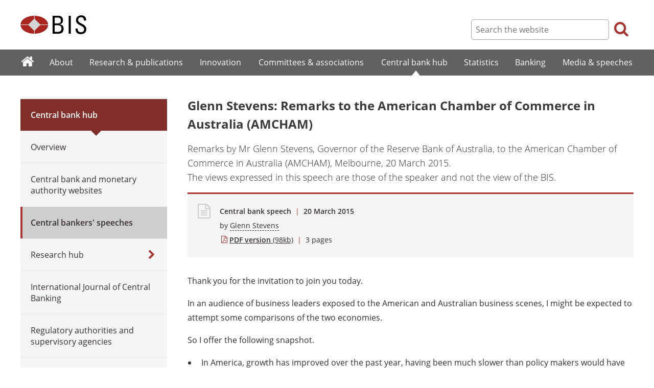

--- FILE ---
content_type: text/html; charset=UTF-8
request_url: https://www.bis.org/review/r150320a.htm
body_size: 7237
content:
<!DOCTYPE html>
<html class='no-js' lang='en' xml:lang='en' xmlns='http://www.w3.org/1999/xhtml'>
<head>
<meta content='IE=edge' http-equiv='X-UA-Compatible'>
<meta content='width=device-width, initial-scale=1.0' name='viewport'>
<meta content='text/html; charset=utf-8' http-equiv='Content-Type'>
<meta content='Glenn Stevens: Remarks to the American Chamber of Commerce in Australia (AMCHAM)' property='og:title'>
<meta content='Remarks by Mr Glenn Stevens, Governor of the Reserve Bank of Australia, to the American Chamber of Commerce in Australia (AMCHAM), Melbourne, 20 March 2015.' property='og:description'>
<meta content='https://www.bis.org/review/r150320a.htm' property='og:url'>
<link href='https://www.bis.org/review/r150320a.htm' rel='canonical'>
<meta content='https://www.bis.org/img/bislogo_og.jpg' property='og:image'>
<meta content='summary_large_image' name='twitter:card'>
<meta content='@bis_org' name='twitter:site'>
<meta content='' name='keywords'>
<meta content='Remarks by Mr Glenn Stevens, Governor of the Reserve Bank of Australia, to the American Chamber of Commerce in Australia (AMCHAM), Melbourne, 20 March 2015.' name='description'>
<meta content='Fri, 20 Mar 2015 10:27:00 +0000' http-equiv='Last-Modified'>
<title>Glenn Stevens: Remarks to the American Chamber of Commerce in Australia (AMCHAM)</title>
<link rel="icon" type="image/x-icon" href="/favicon-570124710617266452aaee59dc8fe89474345158607e5dd372d3f5389925fe99.ico" />
<link rel="shortcut icon" type="image/x-icon" href="/favicon-570124710617266452aaee59dc8fe89474345158607e5dd372d3f5389925fe99.ico" />
<link rel="stylesheet" href="/bis_original/bis/bis-262d81e317cbfa091209278241285c98d68fd0108063707e26ed5056b5a8a9c7.css" />
<link rel="stylesheet" href="/bis_original/shared/print-5dd6ea242dd39ae99601c816cf6ba8e800e519f71ffa3f5a06a8ef0ddf95f597.css" media="print" />
<link rel="stylesheet" href="/bis_original/datepicker-2b8b830d9c7f6d44e13429eb6f9765b328252be7861d72d47fff747eed394520.css" />
<link rel="stylesheet" href="/bis_original/select2-9f92f610bb1b5969b636a4d9c11476007c07643dfa60decc107ec99c81529f51.css" />
<link rel="stylesheet" href="/application-7aad27a6997b61c1490ab5b33b9a9a23d7ae915d79bd20c9b87fb5f87797e242.css" />
<script src="/js/jquery3.js"></script>
<script src="/application-f7b990a121f2fc4ca1a797046ff8f2c3b157eb2bde2fb4263fbf60fdbfde7647.js"></script>
<script src="/js/modernizr.custom.js"></script>
<script src="/bis_original/bis/standard-pretty-4cdc8e5d8567b62371db0d5853b6fd2d2363f1126e880919f0d2fa3ff8b0acdb.js"></script>

<meta content='Glenn Stevens: Remarks to the American Chamber of Commerce in Australia (AMCHAM)' name='citation_title'>
<meta content='Glenn Stevens' name='citation_author'>
<meta content='2015-03-20' name='citation_publication_date'>
<meta content='2015-03-20' name='DC.date'>
</head>
<body>
<div class='dt tagwidth' id='body'>
<div id='bispage'>
<noscript>
<div class='_pagemsgdiv display-nojs noprint'>
<div class='pagemsg'>
This website requires javascript for proper use
</div>
</div>
</noscript>
<div class='_pagemsgdiv noprint' id='codemsg'>
<div style='display: table;'>
<div class='pagemsg' id='pagemsg'></div>
<input alt='close' id='pagemsgx' src='/img/icons/closeX.png' type='image'>
</div>
</div>
<div id='pagecontent'>
<div id='_review_r150320a_pdf'>
<div id='page-header'>
<div class='fullwidth-outer' id='pagehdr1'>
<div class='fullwidth-inner'>
<div id='pagehdr1table'>
<div id='hdr_logo'>
<a href="/"><img alt="The Bank for International Settlements" src="/img/bis-logo-short.gif" />
</a></div>
<div style='display:table-cell; width:100%;'></div>
<div class='noprint' id='hdr_tools'>
<div class='hdrtools_class' id='hdr_tool_search'>
<div class='hdr_searchicon icon icon-search' id='hdr_tool_searchicon'></div>
<div id='hdr_tool_searchiconX'>
<div class='spinner2 diagonal part-1'></div>
<div class='spinner2 diagonal part-2'></div>
</div>
</div>
<div class='hdrtools_class' id='hdr_tool_hamburger'>
<div class='noprint' id='hdr_tool_hamburgericon'>
<div class='menuhamburger spinner-master2' id='mobilemenu_hamburger'>
<div id='spinner'>
<div class='spinner2 diagonal part-1'></div>
<div class='spinner2 horizontal'></div>
<div class='spinner2 diagonal part-2'></div>
</div>
</div>
</div>
</div>
</div>
<div class='noprint' id='hdr_search'>
<form accept-charset='UTF-8' action='/search/index.htm' class='hdr_searchform' method='get'>
<div class='hdr_searchboxdiv'>
<fieldset class='hdr_searchbox'>
<input class='hdr_searchfield' id='sp_q' maxlength='80' name='globalset_q' placeholder='Search the website' type='text'>
</fieldset>
</div>
<div class='hdr_searchbuttondiv'>
<button class='hdr_searchbutton' type='submit'>
<span class='hdr_searchicon icon icon-search'></span>
</button>
</div>
</form>
</div>
</div>

</div>
</div>
<div class='fullwidth-outer' id='pagehdr2'>
<div class='fullwidth-inner'>
<div class='noprint' id='hdr_mobilesearch'>
<form accept-charset='UTF-8' action='/search/index.htm' class='hdr_searchform' method='get'>
<div class='hdr_searchboxdiv'>
<fieldset class='hdr_searchbox'>
<input class='hdr_searchfield' maxlength='80' name='globalset_q' placeholder='Search the website' type='text'>
</fieldset>
</div>
<div class='hdr_searchbuttondiv'>
<button class='hdr_searchbutton' type='submit'>
<span class='hdr_searchicon icon icon-search'></span>
</button>
</div>
</form>
</div>

</div>
</div>
</div>

<div class='noprint' id='accessibilityLinks'>
<a accesskey='0' href='#accessibilityLinks' title='access keys list'></a>
<a accesskey='1' href='#center' title='skip navigation'></a>
<a accesskey='2' href='#sp_q' title='quick search'></a>
<a accesskey='3' href='#main_menu' title='main menu'></a>
<a accesskey='4' href='#local_menu' title='local menu'></a>
<a accesskey='5' href='/sitemap/' title='sitemap'></a>
</div>
<div data-react-class="MainMenu" data-react-props="{&quot;document&quot;:{&quot;id&quot;:17599,&quot;id_cms&quot;:76323,&quot;path&quot;:&quot;/review/r150320a.pdf&quot;,&quot;menu_id&quot;:60,&quot;parent_id&quot;:null,&quot;short_title&quot;:&quot;Glenn Stevens: Remarks to the American Chamber of Commerce in Australia (AMCHAM)&quot;,&quot;long_title&quot;:&quot;Remarks by Mr Glenn Stevens, Governor of the Reserve Bank of Australia, to the American Chamber of Commerce in Australia (AMCHAM), Melbourne, 20 March 2015.&quot;,&quot;chapter_title&quot;:null,&quot;extra_information&quot;:&quot;Remarks by Mr Glenn Stevens, Governor of the Reserve Bank of Australia, to the American Chamber of Commerce in Australia (AMCHAM), Melbourne, 20 March 2015.&quot;,&quot;description&quot;:&quot;Remarks by Mr Glenn Stevens, Governor of the Reserve Bank of Australia, to the American Chamber of Commerce in Australia (AMCHAM), Melbourne, 20 March 2015.&quot;,&quot;abstract&quot;:null,&quot;content&quot;:&quot;\u003cp\u003eThank you for the invitation to join you today.\u003c/p\u003e\r\n\u003cp\u003eIn an audience of business leaders exposed to the American and Australian business scenes, I might be expected to attempt some comparisons of the two economies.\u003c/p\u003e\r\n\u003cp\u003eSo I offer the following snapshot.\u003c/p\u003e\r\n\u003cul\u003e\r\n\u003cli\u003eIn America, growth has improved over the past year, having been much slower than policy makers would have liked for quite a few years, after a very deep recession in 2008-09. Real GDP per head is 2¾ per cent above its previous peak in December 2007.\u003c/li\u003e\r\n\u003cli\u003eIn Australia the economy is growing, but has been somewhat slower than we would have liked for a while. We haven&#39;t had a deep downturn for more than twenty years. Real GDP per head is about 5½ per cent higher than in December 2007.\u003c/li\u003e\r\n\u003cli\u003eIn America, the unemployment rate peaked at 10 per cent in October 2009 and is now at 5½ per cent. The average rate in the new century to date (ie since 2000) is 6½ per cent.\u003c/li\u003e\r\n\u003cli\u003eIn Australia the unemployment rate in October 2009 was about 5½ per cent. It fell, then gradually rose again to be 6¼ per cent now. The average in the new century to date is 5½ per cent.\u003c/li\u003e\r\n\u003cli\u003eIn America, inflation is low and asset values have been rising. Interest rates are extremely low, but the central bank is talking about raising them.\u003c/li\u003e\r\n\u003cli\u003eIn Australia, inflation is low and asset values have been rising. Interest rates are very low, and the central bank has talked about lowering them further.\u003c/li\u003e\r\n\u003cli\u003eIn America, international competitiveness is declining due to the rising US dollar.\u003c/li\u003e\r\n\u003cli\u003eIn Australia, international competitiveness is improving, due to the declining Australian dollar.\u003c/li\u003e\r\n\u003cli\u003eIn America, there is political partisanship across a range of issues, and budget stalemate.\u003c/li\u003e\r\n\u003cli\u003eIn Australia, there is political partisanship across a range of issues and, over the past year, budget stalemate.\u003c/li\u003e\r\n\u003c/ul\u003e\r\n\u003cp\u003eThe result?\u003c/p\u003e\r\n\u003cp\u003eAmerican businesses and households seem to be getting more optimistic about the future. But Australian businesses and households seem to be getting less optimistic about the future. It would be an interesting lunch conversation to talk about how all those facts lead to the two differing conclusions about the future.\u003c/p\u003e\r\n\u003cp\u003eAdmittedly, the global backdrop in some respects is less supportive to Australia than it had been some years ago. Our terms of trade are falling. They have been doing so for about 3½ years. It had always been understood that this would occur, even if we were not very accurate in predicting its timing (we predicted it way too early) or its extent: some key resource prices initially fell a little more slowly, but more recently a good deal more quickly, than either official or private consensus forecasts had assumed. Nonetheless, the actual event has been getting much attention. The various ramifications - declining mining investment, the effects on incomes and government revenues - are the subject of daily news.\u003c/p\u003e\r\n\u003cp\u003eIn some other respects, not a lot has changed lately. China continues to grow in size and importance and to open up. Much was made of China \&quot;missing\&quot; its 2014 growth target, by one tenth of a percentage point. (Let us in Australia hope our target misses are all only of that size.) Much was also made of the lower target set for 2015, but this was always going to occur, and successive growth objectives are likely to get progressively lower over the years ahead. An economy as large as China is unlikely to sustain the sorts of growth rates seen in earlier years. No one grows at 10 per cent forever. Even growth a bit below this year&#39;s objective would still be a considerable impetus to global demand and output. That said, the outworking of some of the excesses of the earlier period of rapid growth, especially the period just after the financial crisis of 2008, remains a work in progress and a source of risk.\u003c/p\u003e\r\n\u003cp\u003eBut in other ways, one could argue that the global backdrop has improved. As I have noted, the US economy - still the world&#39;s largest and most innovative - has gained momentum over the past year, looking through the temporary ups and downs of the data. For all China&#39;s great importance to Australia these days, a healthy US economy should not be underestimated as a driver of business thinking and as a trend-setter for financial markets. In addition, the fall in oil prices, which is mostly the result of more oil being available than used to be the case, is mainly a bullish development for the global economy in the short term, problems for producer states notwithstanding. It is a bonus for American consumers certainly.\u003c/p\u003e\r\n\u003cp\u003eIt is expected that the Federal Reserve will, some time this year, lift the federal funds rate accelerator off the floor. If that happens there will no doubt be some disruption, as always, and more so as it will be the first Fed tightening for nine years and the ECB will be easing policy at the same time. So there is likely to be some turbulence in asset and foreign exchange markets. On the whole, though, I think we should regard the Fed&#39;s likely actions as a positive development. Fed policy is still likely to be quite expansionary for some time. The punch bowl isn&#39;t being taken away, its contents are just being made a little less potent.\u003c/p\u003e\r\n\u003cp\u003eWhile that is going on our own economy continues its adjustment to the end of the investment phase of the \&quot;mining boom\&quot;. The massive run-up in resources sector capital spending that was a natural response to earlier very high prices is reversing, causing a drag on demand. So we hope for other sources of demand to speed up to help make up the difference. Some of them are, though not as seamlessly as any of us would like. I&#39;ve talked a lot about this before so I won&#39;t labour the point. It is a major transition. We can hope to assist it, and the Reserve Bank is doing that, and will continue to lend what support it can, within the limits of its powers and consistent with its mandate. The decline in the exchange rate is assisting the transition (as it assisted in absorbing the earlier phase of the mining boom). But we have always said we cannot hope to fine-tune this transition, however much we may wish otherwise.\u003c/p\u003e\r\n\u003cp\u003eLooking back at the history of such episodes, of which there have been a few over the past century or more, if we come through this terms of trade event with neither a major outbreak of inflation in the upswing nor a major crash in the downswing, even if we have a period of sub-average growth in the process, we will have done far, far better than in any previous event of this kind, let alone one of this magnitude. I still think that is the most likely outcome.\u003c/p\u003e\r\n\u003cp\u003eEven so, the lower terms of trade mean that, all other things equal, the path of future incomes is not as high as it might have looked a few years ago. Even allowing for the fact that we all knew, intellectually, that at least part of the boom was not permanent, there is a human tendency to project what we see now (good or bad) into the future. Eventually reality intrudes and we have to re-evaluate. That has happened countless times before and will again, no doubt.\u003c/p\u003e\r\n\u003cp\u003eIt means that attention needs to be given to the things that help our economy work to deliver what we need even with a lower terms of trade. These were the sorts of things that made a difference before the mining boom. They are not my field of expertise. I can simply observe that things such as:\u003c/p\u003e\r\n\u003cul\u003e\r\n\u003cli\u003eopen, competitive markets;\u003c/li\u003e\r\n\u003cli\u003eeducation and skill building;\u003c/li\u003e\r\n\u003cli\u003eflexibility and adaptability;\u003c/li\u003e\r\n\u003cli\u003equality public infrastructure;\u003c/li\u003e\r\n\u003cli\u003estrong public institutions, and pragmatic, balanced regulatory arrangements; and\u003c/li\u003e\r\n\u003cli\u003erewards for entrepreneurial risk-taking\u003c/li\u003e\r\n\u003c/ul\u003e\r\n\u003cp\u003eare likely to give us the best chance for the kind of prosperity we seek. Public policy will have its own contribution in fostering such an environment, but it is businesses (large and small) and individuals making their own choices that will ultimately deliver whatever success we are capable of.\u003c/p\u003e&quot;,&quot;display_position&quot;:null,&quot;layout&quot;:null,&quot;publication_start_date&quot;:&quot;2015-03-20T11:27:00.000+01:00&quot;,&quot;created_at&quot;:&quot;2015-03-20T11:27:00.000+01:00&quot;,&quot;updated_at&quot;:&quot;2015-03-20T11:31:16.000+01:00&quot;,&quot;pdf_pages&quot;:3,&quot;pdf_file_size&quot;:98,&quot;pdf_use_title&quot;:true,&quot;series_name&quot;:null,&quot;html_header&quot;:null,&quot;html_footer&quot;:null,&quot;has_content&quot;:true}}" data-react-cache-id="MainMenu-0"></div>
<div class='fullwidth-outer' id='page-breadcrumbs'>
<div class='fullwidth-inner'>
<div data-react-class="Breadcrumbs" data-react-props="{&quot;document&quot;:{&quot;id&quot;:17599,&quot;id_cms&quot;:76323,&quot;path&quot;:&quot;/review/r150320a.pdf&quot;,&quot;menu_id&quot;:60,&quot;parent_id&quot;:null,&quot;short_title&quot;:&quot;Glenn Stevens: Remarks to the American Chamber of Commerce in Australia (AMCHAM)&quot;,&quot;long_title&quot;:&quot;Remarks by Mr Glenn Stevens, Governor of the Reserve Bank of Australia, to the American Chamber of Commerce in Australia (AMCHAM), Melbourne, 20 March 2015.&quot;,&quot;chapter_title&quot;:null,&quot;extra_information&quot;:&quot;Remarks by Mr Glenn Stevens, Governor of the Reserve Bank of Australia, to the American Chamber of Commerce in Australia (AMCHAM), Melbourne, 20 March 2015.&quot;,&quot;description&quot;:&quot;Remarks by Mr Glenn Stevens, Governor of the Reserve Bank of Australia, to the American Chamber of Commerce in Australia (AMCHAM), Melbourne, 20 March 2015.&quot;,&quot;abstract&quot;:null,&quot;content&quot;:&quot;\u003cp\u003eThank you for the invitation to join you today.\u003c/p\u003e\r\n\u003cp\u003eIn an audience of business leaders exposed to the American and Australian business scenes, I might be expected to attempt some comparisons of the two economies.\u003c/p\u003e\r\n\u003cp\u003eSo I offer the following snapshot.\u003c/p\u003e\r\n\u003cul\u003e\r\n\u003cli\u003eIn America, growth has improved over the past year, having been much slower than policy makers would have liked for quite a few years, after a very deep recession in 2008-09. Real GDP per head is 2¾ per cent above its previous peak in December 2007.\u003c/li\u003e\r\n\u003cli\u003eIn Australia the economy is growing, but has been somewhat slower than we would have liked for a while. We haven&#39;t had a deep downturn for more than twenty years. Real GDP per head is about 5½ per cent higher than in December 2007.\u003c/li\u003e\r\n\u003cli\u003eIn America, the unemployment rate peaked at 10 per cent in October 2009 and is now at 5½ per cent. The average rate in the new century to date (ie since 2000) is 6½ per cent.\u003c/li\u003e\r\n\u003cli\u003eIn Australia the unemployment rate in October 2009 was about 5½ per cent. It fell, then gradually rose again to be 6¼ per cent now. The average in the new century to date is 5½ per cent.\u003c/li\u003e\r\n\u003cli\u003eIn America, inflation is low and asset values have been rising. Interest rates are extremely low, but the central bank is talking about raising them.\u003c/li\u003e\r\n\u003cli\u003eIn Australia, inflation is low and asset values have been rising. Interest rates are very low, and the central bank has talked about lowering them further.\u003c/li\u003e\r\n\u003cli\u003eIn America, international competitiveness is declining due to the rising US dollar.\u003c/li\u003e\r\n\u003cli\u003eIn Australia, international competitiveness is improving, due to the declining Australian dollar.\u003c/li\u003e\r\n\u003cli\u003eIn America, there is political partisanship across a range of issues, and budget stalemate.\u003c/li\u003e\r\n\u003cli\u003eIn Australia, there is political partisanship across a range of issues and, over the past year, budget stalemate.\u003c/li\u003e\r\n\u003c/ul\u003e\r\n\u003cp\u003eThe result?\u003c/p\u003e\r\n\u003cp\u003eAmerican businesses and households seem to be getting more optimistic about the future. But Australian businesses and households seem to be getting less optimistic about the future. It would be an interesting lunch conversation to talk about how all those facts lead to the two differing conclusions about the future.\u003c/p\u003e\r\n\u003cp\u003eAdmittedly, the global backdrop in some respects is less supportive to Australia than it had been some years ago. Our terms of trade are falling. They have been doing so for about 3½ years. It had always been understood that this would occur, even if we were not very accurate in predicting its timing (we predicted it way too early) or its extent: some key resource prices initially fell a little more slowly, but more recently a good deal more quickly, than either official or private consensus forecasts had assumed. Nonetheless, the actual event has been getting much attention. The various ramifications - declining mining investment, the effects on incomes and government revenues - are the subject of daily news.\u003c/p\u003e\r\n\u003cp\u003eIn some other respects, not a lot has changed lately. China continues to grow in size and importance and to open up. Much was made of China \&quot;missing\&quot; its 2014 growth target, by one tenth of a percentage point. (Let us in Australia hope our target misses are all only of that size.) Much was also made of the lower target set for 2015, but this was always going to occur, and successive growth objectives are likely to get progressively lower over the years ahead. An economy as large as China is unlikely to sustain the sorts of growth rates seen in earlier years. No one grows at 10 per cent forever. Even growth a bit below this year&#39;s objective would still be a considerable impetus to global demand and output. That said, the outworking of some of the excesses of the earlier period of rapid growth, especially the period just after the financial crisis of 2008, remains a work in progress and a source of risk.\u003c/p\u003e\r\n\u003cp\u003eBut in other ways, one could argue that the global backdrop has improved. As I have noted, the US economy - still the world&#39;s largest and most innovative - has gained momentum over the past year, looking through the temporary ups and downs of the data. For all China&#39;s great importance to Australia these days, a healthy US economy should not be underestimated as a driver of business thinking and as a trend-setter for financial markets. In addition, the fall in oil prices, which is mostly the result of more oil being available than used to be the case, is mainly a bullish development for the global economy in the short term, problems for producer states notwithstanding. It is a bonus for American consumers certainly.\u003c/p\u003e\r\n\u003cp\u003eIt is expected that the Federal Reserve will, some time this year, lift the federal funds rate accelerator off the floor. If that happens there will no doubt be some disruption, as always, and more so as it will be the first Fed tightening for nine years and the ECB will be easing policy at the same time. So there is likely to be some turbulence in asset and foreign exchange markets. On the whole, though, I think we should regard the Fed&#39;s likely actions as a positive development. Fed policy is still likely to be quite expansionary for some time. The punch bowl isn&#39;t being taken away, its contents are just being made a little less potent.\u003c/p\u003e\r\n\u003cp\u003eWhile that is going on our own economy continues its adjustment to the end of the investment phase of the \&quot;mining boom\&quot;. The massive run-up in resources sector capital spending that was a natural response to earlier very high prices is reversing, causing a drag on demand. So we hope for other sources of demand to speed up to help make up the difference. Some of them are, though not as seamlessly as any of us would like. I&#39;ve talked a lot about this before so I won&#39;t labour the point. It is a major transition. We can hope to assist it, and the Reserve Bank is doing that, and will continue to lend what support it can, within the limits of its powers and consistent with its mandate. The decline in the exchange rate is assisting the transition (as it assisted in absorbing the earlier phase of the mining boom). But we have always said we cannot hope to fine-tune this transition, however much we may wish otherwise.\u003c/p\u003e\r\n\u003cp\u003eLooking back at the history of such episodes, of which there have been a few over the past century or more, if we come through this terms of trade event with neither a major outbreak of inflation in the upswing nor a major crash in the downswing, even if we have a period of sub-average growth in the process, we will have done far, far better than in any previous event of this kind, let alone one of this magnitude. I still think that is the most likely outcome.\u003c/p\u003e\r\n\u003cp\u003eEven so, the lower terms of trade mean that, all other things equal, the path of future incomes is not as high as it might have looked a few years ago. Even allowing for the fact that we all knew, intellectually, that at least part of the boom was not permanent, there is a human tendency to project what we see now (good or bad) into the future. Eventually reality intrudes and we have to re-evaluate. That has happened countless times before and will again, no doubt.\u003c/p\u003e\r\n\u003cp\u003eIt means that attention needs to be given to the things that help our economy work to deliver what we need even with a lower terms of trade. These were the sorts of things that made a difference before the mining boom. They are not my field of expertise. I can simply observe that things such as:\u003c/p\u003e\r\n\u003cul\u003e\r\n\u003cli\u003eopen, competitive markets;\u003c/li\u003e\r\n\u003cli\u003eeducation and skill building;\u003c/li\u003e\r\n\u003cli\u003eflexibility and adaptability;\u003c/li\u003e\r\n\u003cli\u003equality public infrastructure;\u003c/li\u003e\r\n\u003cli\u003estrong public institutions, and pragmatic, balanced regulatory arrangements; and\u003c/li\u003e\r\n\u003cli\u003erewards for entrepreneurial risk-taking\u003c/li\u003e\r\n\u003c/ul\u003e\r\n\u003cp\u003eare likely to give us the best chance for the kind of prosperity we seek. Public policy will have its own contribution in fostering such an environment, but it is businesses (large and small) and individuals making their own choices that will ultimately deliver whatever success we are capable of.\u003c/p\u003e&quot;,&quot;display_position&quot;:null,&quot;layout&quot;:null,&quot;publication_start_date&quot;:&quot;2015-03-20T11:27:00.000+01:00&quot;,&quot;created_at&quot;:&quot;2015-03-20T11:27:00.000+01:00&quot;,&quot;updated_at&quot;:&quot;2015-03-20T11:31:16.000+01:00&quot;,&quot;pdf_pages&quot;:3,&quot;pdf_file_size&quot;:98,&quot;pdf_use_title&quot;:true,&quot;series_name&quot;:null,&quot;html_header&quot;:null,&quot;html_footer&quot;:null,&quot;has_content&quot;:true},&quot;document_links&quot;:[],&quot;document_parent_path&quot;:null}" data-react-cache-id="Breadcrumbs-0"></div>

</div>
</div>
<div class='fullwidth-outer'>
<div class='fullwidth-inner'>
<div class='document_container' id='container'>
<div class='column noprint' id='left'>
<div data-react-class="LocalMenu" data-react-props="{&quot;document&quot;:{&quot;id&quot;:17599,&quot;id_cms&quot;:76323,&quot;path&quot;:&quot;/review/r150320a.pdf&quot;,&quot;menu_id&quot;:60,&quot;parent_id&quot;:null,&quot;short_title&quot;:&quot;Glenn Stevens: Remarks to the American Chamber of Commerce in Australia (AMCHAM)&quot;,&quot;long_title&quot;:&quot;Remarks by Mr Glenn Stevens, Governor of the Reserve Bank of Australia, to the American Chamber of Commerce in Australia (AMCHAM), Melbourne, 20 March 2015.&quot;,&quot;chapter_title&quot;:null,&quot;extra_information&quot;:&quot;Remarks by Mr Glenn Stevens, Governor of the Reserve Bank of Australia, to the American Chamber of Commerce in Australia (AMCHAM), Melbourne, 20 March 2015.&quot;,&quot;description&quot;:&quot;Remarks by Mr Glenn Stevens, Governor of the Reserve Bank of Australia, to the American Chamber of Commerce in Australia (AMCHAM), Melbourne, 20 March 2015.&quot;,&quot;abstract&quot;:null,&quot;content&quot;:&quot;\u003cp\u003eThank you for the invitation to join you today.\u003c/p\u003e\r\n\u003cp\u003eIn an audience of business leaders exposed to the American and Australian business scenes, I might be expected to attempt some comparisons of the two economies.\u003c/p\u003e\r\n\u003cp\u003eSo I offer the following snapshot.\u003c/p\u003e\r\n\u003cul\u003e\r\n\u003cli\u003eIn America, growth has improved over the past year, having been much slower than policy makers would have liked for quite a few years, after a very deep recession in 2008-09. Real GDP per head is 2¾ per cent above its previous peak in December 2007.\u003c/li\u003e\r\n\u003cli\u003eIn Australia the economy is growing, but has been somewhat slower than we would have liked for a while. We haven&#39;t had a deep downturn for more than twenty years. Real GDP per head is about 5½ per cent higher than in December 2007.\u003c/li\u003e\r\n\u003cli\u003eIn America, the unemployment rate peaked at 10 per cent in October 2009 and is now at 5½ per cent. The average rate in the new century to date (ie since 2000) is 6½ per cent.\u003c/li\u003e\r\n\u003cli\u003eIn Australia the unemployment rate in October 2009 was about 5½ per cent. It fell, then gradually rose again to be 6¼ per cent now. The average in the new century to date is 5½ per cent.\u003c/li\u003e\r\n\u003cli\u003eIn America, inflation is low and asset values have been rising. Interest rates are extremely low, but the central bank is talking about raising them.\u003c/li\u003e\r\n\u003cli\u003eIn Australia, inflation is low and asset values have been rising. Interest rates are very low, and the central bank has talked about lowering them further.\u003c/li\u003e\r\n\u003cli\u003eIn America, international competitiveness is declining due to the rising US dollar.\u003c/li\u003e\r\n\u003cli\u003eIn Australia, international competitiveness is improving, due to the declining Australian dollar.\u003c/li\u003e\r\n\u003cli\u003eIn America, there is political partisanship across a range of issues, and budget stalemate.\u003c/li\u003e\r\n\u003cli\u003eIn Australia, there is political partisanship across a range of issues and, over the past year, budget stalemate.\u003c/li\u003e\r\n\u003c/ul\u003e\r\n\u003cp\u003eThe result?\u003c/p\u003e\r\n\u003cp\u003eAmerican businesses and households seem to be getting more optimistic about the future. But Australian businesses and households seem to be getting less optimistic about the future. It would be an interesting lunch conversation to talk about how all those facts lead to the two differing conclusions about the future.\u003c/p\u003e\r\n\u003cp\u003eAdmittedly, the global backdrop in some respects is less supportive to Australia than it had been some years ago. Our terms of trade are falling. They have been doing so for about 3½ years. It had always been understood that this would occur, even if we were not very accurate in predicting its timing (we predicted it way too early) or its extent: some key resource prices initially fell a little more slowly, but more recently a good deal more quickly, than either official or private consensus forecasts had assumed. Nonetheless, the actual event has been getting much attention. The various ramifications - declining mining investment, the effects on incomes and government revenues - are the subject of daily news.\u003c/p\u003e\r\n\u003cp\u003eIn some other respects, not a lot has changed lately. China continues to grow in size and importance and to open up. Much was made of China \&quot;missing\&quot; its 2014 growth target, by one tenth of a percentage point. (Let us in Australia hope our target misses are all only of that size.) Much was also made of the lower target set for 2015, but this was always going to occur, and successive growth objectives are likely to get progressively lower over the years ahead. An economy as large as China is unlikely to sustain the sorts of growth rates seen in earlier years. No one grows at 10 per cent forever. Even growth a bit below this year&#39;s objective would still be a considerable impetus to global demand and output. That said, the outworking of some of the excesses of the earlier period of rapid growth, especially the period just after the financial crisis of 2008, remains a work in progress and a source of risk.\u003c/p\u003e\r\n\u003cp\u003eBut in other ways, one could argue that the global backdrop has improved. As I have noted, the US economy - still the world&#39;s largest and most innovative - has gained momentum over the past year, looking through the temporary ups and downs of the data. For all China&#39;s great importance to Australia these days, a healthy US economy should not be underestimated as a driver of business thinking and as a trend-setter for financial markets. In addition, the fall in oil prices, which is mostly the result of more oil being available than used to be the case, is mainly a bullish development for the global economy in the short term, problems for producer states notwithstanding. It is a bonus for American consumers certainly.\u003c/p\u003e\r\n\u003cp\u003eIt is expected that the Federal Reserve will, some time this year, lift the federal funds rate accelerator off the floor. If that happens there will no doubt be some disruption, as always, and more so as it will be the first Fed tightening for nine years and the ECB will be easing policy at the same time. So there is likely to be some turbulence in asset and foreign exchange markets. On the whole, though, I think we should regard the Fed&#39;s likely actions as a positive development. Fed policy is still likely to be quite expansionary for some time. The punch bowl isn&#39;t being taken away, its contents are just being made a little less potent.\u003c/p\u003e\r\n\u003cp\u003eWhile that is going on our own economy continues its adjustment to the end of the investment phase of the \&quot;mining boom\&quot;. The massive run-up in resources sector capital spending that was a natural response to earlier very high prices is reversing, causing a drag on demand. So we hope for other sources of demand to speed up to help make up the difference. Some of them are, though not as seamlessly as any of us would like. I&#39;ve talked a lot about this before so I won&#39;t labour the point. It is a major transition. We can hope to assist it, and the Reserve Bank is doing that, and will continue to lend what support it can, within the limits of its powers and consistent with its mandate. The decline in the exchange rate is assisting the transition (as it assisted in absorbing the earlier phase of the mining boom). But we have always said we cannot hope to fine-tune this transition, however much we may wish otherwise.\u003c/p\u003e\r\n\u003cp\u003eLooking back at the history of such episodes, of which there have been a few over the past century or more, if we come through this terms of trade event with neither a major outbreak of inflation in the upswing nor a major crash in the downswing, even if we have a period of sub-average growth in the process, we will have done far, far better than in any previous event of this kind, let alone one of this magnitude. I still think that is the most likely outcome.\u003c/p\u003e\r\n\u003cp\u003eEven so, the lower terms of trade mean that, all other things equal, the path of future incomes is not as high as it might have looked a few years ago. Even allowing for the fact that we all knew, intellectually, that at least part of the boom was not permanent, there is a human tendency to project what we see now (good or bad) into the future. Eventually reality intrudes and we have to re-evaluate. That has happened countless times before and will again, no doubt.\u003c/p\u003e\r\n\u003cp\u003eIt means that attention needs to be given to the things that help our economy work to deliver what we need even with a lower terms of trade. These were the sorts of things that made a difference before the mining boom. They are not my field of expertise. I can simply observe that things such as:\u003c/p\u003e\r\n\u003cul\u003e\r\n\u003cli\u003eopen, competitive markets;\u003c/li\u003e\r\n\u003cli\u003eeducation and skill building;\u003c/li\u003e\r\n\u003cli\u003eflexibility and adaptability;\u003c/li\u003e\r\n\u003cli\u003equality public infrastructure;\u003c/li\u003e\r\n\u003cli\u003estrong public institutions, and pragmatic, balanced regulatory arrangements; and\u003c/li\u003e\r\n\u003cli\u003erewards for entrepreneurial risk-taking\u003c/li\u003e\r\n\u003c/ul\u003e\r\n\u003cp\u003eare likely to give us the best chance for the kind of prosperity we seek. Public policy will have its own contribution in fostering such an environment, but it is businesses (large and small) and individuals making their own choices that will ultimately deliver whatever success we are capable of.\u003c/p\u003e&quot;,&quot;display_position&quot;:null,&quot;layout&quot;:null,&quot;publication_start_date&quot;:&quot;2015-03-20T11:27:00.000+01:00&quot;,&quot;created_at&quot;:&quot;2015-03-20T11:27:00.000+01:00&quot;,&quot;updated_at&quot;:&quot;2015-03-20T11:31:16.000+01:00&quot;,&quot;pdf_pages&quot;:3,&quot;pdf_file_size&quot;:98,&quot;pdf_use_title&quot;:true,&quot;series_name&quot;:null,&quot;html_header&quot;:null,&quot;html_footer&quot;:null,&quot;has_content&quot;:true}}" data-react-cache-id="LocalMenu-0" id="navigation_local"></div>
</div>
<div class='defaultstyles overridedefault' id='center' role='main'>
<h1>Glenn Stevens: Remarks to the American Chamber of Commerce in Australia (AMCHAM)</h1>
<div id='extratitle-div'>
Remarks by Mr Glenn Stevens, Governor of the Reserve Bank of Australia, to the American Chamber of Commerce in Australia (AMCHAM), Melbourne, 20 March 2015.
<p>The views expressed in this speech are those of the speaker and not the view of the BIS.</p>
</div>
<div class='pageinfoblk override'>
<div class='icoblk icon-file-generic icon'></div>
<div class='pdftxt'>
<div class='pdfdocinfo'>
<span style='font-weight:600;'>
Central bank speech
</span>
<span class='red'> | </span>
<div class='date'>
20 March 2015
</div>
</div>
<div class='pdfauthors'>
<div class='authorline'>by <a class='authorlnk dashed' href='/author/glenn_stevens.htm'>Glenn Stevens</a></div>

</div>
<div class='pdftitle'>
<a class='pdftitle_link' href='/review/r150320a.pdf'>
<span class='firstword'>PDF version</span>
<div class='pdfinfo'> (98kb)</div>
</a>
<span class='red'> | </span>
<span class='pdftitle_pages'>
3
 pages
</span>
</div>
</div>
</div>

<div id='cmsContent'>
<p>Thank you for the invitation to join you today.</p>
<p>In an audience of business leaders exposed to the American and Australian business scenes, I might be expected to attempt some comparisons of the two economies.</p>
<p>So I offer the following snapshot.</p>
<ul>
<li>In America, growth has improved over the past year, having been much slower than policy makers would have liked for quite a few years, after a very deep recession in 2008-09. Real GDP per head is 2¾ per cent above its previous peak in December 2007.</li>
<li>In Australia the economy is growing, but has been somewhat slower than we would have liked for a while. We haven't had a deep downturn for more than twenty years. Real GDP per head is about 5½ per cent higher than in December 2007.</li>
<li>In America, the unemployment rate peaked at 10 per cent in October 2009 and is now at 5½ per cent. The average rate in the new century to date (ie since 2000) is 6½ per cent.</li>
<li>In Australia the unemployment rate in October 2009 was about 5½ per cent. It fell, then gradually rose again to be 6¼ per cent now. The average in the new century to date is 5½ per cent.</li>
<li>In America, inflation is low and asset values have been rising. Interest rates are extremely low, but the central bank is talking about raising them.</li>
<li>In Australia, inflation is low and asset values have been rising. Interest rates are very low, and the central bank has talked about lowering them further.</li>
<li>In America, international competitiveness is declining due to the rising US dollar.</li>
<li>In Australia, international competitiveness is improving, due to the declining Australian dollar.</li>
<li>In America, there is political partisanship across a range of issues, and budget stalemate.</li>
<li>In Australia, there is political partisanship across a range of issues and, over the past year, budget stalemate.</li>
</ul>
<p>The result?</p>
<p>American businesses and households seem to be getting more optimistic about the future. But Australian businesses and households seem to be getting less optimistic about the future. It would be an interesting lunch conversation to talk about how all those facts lead to the two differing conclusions about the future.</p>
<p>Admittedly, the global backdrop in some respects is less supportive to Australia than it had been some years ago. Our terms of trade are falling. They have been doing so for about 3½ years. It had always been understood that this would occur, even if we were not very accurate in predicting its timing (we predicted it way too early) or its extent: some key resource prices initially fell a little more slowly, but more recently a good deal more quickly, than either official or private consensus forecasts had assumed. Nonetheless, the actual event has been getting much attention. The various ramifications - declining mining investment, the effects on incomes and government revenues - are the subject of daily news.</p>
<p>In some other respects, not a lot has changed lately. China continues to grow in size and importance and to open up. Much was made of China "missing" its 2014 growth target, by one tenth of a percentage point. (Let us in Australia hope our target misses are all only of that size.) Much was also made of the lower target set for 2015, but this was always going to occur, and successive growth objectives are likely to get progressively lower over the years ahead. An economy as large as China is unlikely to sustain the sorts of growth rates seen in earlier years. No one grows at 10 per cent forever. Even growth a bit below this year's objective would still be a considerable impetus to global demand and output. That said, the outworking of some of the excesses of the earlier period of rapid growth, especially the period just after the financial crisis of 2008, remains a work in progress and a source of risk.</p>
<p>But in other ways, one could argue that the global backdrop has improved. As I have noted, the US economy - still the world's largest and most innovative - has gained momentum over the past year, looking through the temporary ups and downs of the data. For all China's great importance to Australia these days, a healthy US economy should not be underestimated as a driver of business thinking and as a trend-setter for financial markets. In addition, the fall in oil prices, which is mostly the result of more oil being available than used to be the case, is mainly a bullish development for the global economy in the short term, problems for producer states notwithstanding. It is a bonus for American consumers certainly.</p>
<p>It is expected that the Federal Reserve will, some time this year, lift the federal funds rate accelerator off the floor. If that happens there will no doubt be some disruption, as always, and more so as it will be the first Fed tightening for nine years and the ECB will be easing policy at the same time. So there is likely to be some turbulence in asset and foreign exchange markets. On the whole, though, I think we should regard the Fed's likely actions as a positive development. Fed policy is still likely to be quite expansionary for some time. The punch bowl isn't being taken away, its contents are just being made a little less potent.</p>
<p>While that is going on our own economy continues its adjustment to the end of the investment phase of the "mining boom". The massive run-up in resources sector capital spending that was a natural response to earlier very high prices is reversing, causing a drag on demand. So we hope for other sources of demand to speed up to help make up the difference. Some of them are, though not as seamlessly as any of us would like. I've talked a lot about this before so I won't labour the point. It is a major transition. We can hope to assist it, and the Reserve Bank is doing that, and will continue to lend what support it can, within the limits of its powers and consistent with its mandate. The decline in the exchange rate is assisting the transition (as it assisted in absorbing the earlier phase of the mining boom). But we have always said we cannot hope to fine-tune this transition, however much we may wish otherwise.</p>
<p>Looking back at the history of such episodes, of which there have been a few over the past century or more, if we come through this terms of trade event with neither a major outbreak of inflation in the upswing nor a major crash in the downswing, even if we have a period of sub-average growth in the process, we will have done far, far better than in any previous event of this kind, let alone one of this magnitude. I still think that is the most likely outcome.</p>
<p>Even so, the lower terms of trade mean that, all other things equal, the path of future incomes is not as high as it might have looked a few years ago. Even allowing for the fact that we all knew, intellectually, that at least part of the boom was not permanent, there is a human tendency to project what we see now (good or bad) into the future. Eventually reality intrudes and we have to re-evaluate. That has happened countless times before and will again, no doubt.</p>
<p>It means that attention needs to be given to the things that help our economy work to deliver what we need even with a lower terms of trade. These were the sorts of things that made a difference before the mining boom. They are not my field of expertise. I can simply observe that things such as:</p>
<ul>
<li>open, competitive markets;</li>
<li>education and skill building;</li>
<li>flexibility and adaptability;</li>
<li>quality public infrastructure;</li>
<li>strong public institutions, and pragmatic, balanced regulatory arrangements; and</li>
<li>rewards for entrepreneurial risk-taking</li>
</ul>
<p>are likely to give us the best chance for the kind of prosperity we seek. Public policy will have its own contribution in fostering such an environment, but it is businesses (large and small) and individuals making their own choices that will ultimately deliver whatever success we are capable of.</p>
</div>
<div id='disclaimer'>The views expressed in this speech are those of the speaker and do not necessarily reflect those of the BIS.</div>

<div id='authoraboutblk'>
<div class='title'>About the author</div>
<div id='authorboxgrp'>
<div class='columndivide cd-2equal cd-spacing30 authorboxrow'>
<a class='cd-cell boxlink' href='/author/glenn_stevens.htm'>
<div class='authorbox'>
<div class='authortxtbox'>
<div class='authorname'>Glenn Stevens</div>
<div class='authormore'>More from this author</div>
</div>
</div>
</a>
<div class='authorbox author_right'></div>
</div>
</div>
</div>
<div id='relatedinfo-div'>
<div style='display:inline-block; width:auto;'>
<h2>Related information</h2>
<div>
<ul>
<li>
<a href='/cbspeeches/index.htm?cbspeeches_institutions=21'>
<span class='firstword'>More</span>
speeches from &quot;Reserve Bank of Australia&quot;
</a>
</li>
</ul>
</div>
<div>
<ul>
<li>
<a href='/country/AU.htm'>
<span class='firstword'>Country</span>
page: Australia
</a>
</li>
</ul>
</div>
</div>
</div>

</div>
</div>

</div>
</div>
<div class='fullwidth-outer' id='page-maybeinterestedin'>
<div class='fullwidth-inner'>
<div class='noprint' id='maybeinterestedin-div'>
</div>

</div>
</div>

</div>
</div>
</div>
<div class='noprint' role='contentinfo'>
<div class='fullwidth-outer' id='page-footer'>
<div class='fullwidth-inner'>
<a href='#0' id='totop'>Top</a>
<div id='sharethispage'>
<ul class='sociallist'>
<li>Share this page</li>
<li>
<a href='https://twitter.com/share' id='footershare_twitter' onclick='window.open(&#39;//twitter.com/share?url=&#39; + encodeURIComponent(window.location.href) + &#39;&amp;text=&#39; + encodeURI(document.title) + &#39;&amp;via=bis_org&#39;,&#39;_blank&#39;, &#39;height=450,width=600,menubar=no&#39;); return false;'>
<span class='icon shareicons icon-twitter-square'></span>
</a>
</li>
<li>
<a href='https://www.linkedin.com/shareArticle' id='footershare_linkedin' onclick='window.open(&#39;https://www.linkedin.com/shareArticle?url=&#39; + encodeURIComponent(window.location.href) + &#39;&amp;mini=true&#39; + &#39;&amp;title=&#39; + encodeURI(document.title),&#39;_blank&#39;, &#39;height=450,width=600,menubar=no&#39;); return false;'>
<span class='icon shareicons icon-linkedin-square'></span>
</a>
</li>
<li>
<a href='#' id='footershare_email' onclick='window.location=&#39;mailto:?subject=I would like to share this BIS website link with you&amp;body=Link to the website of the Bank for International Settlements%0D%0A&#39; + window.location; return false;'>
<span class='icon shareicons icon-envelope-square'></span>
</a>
</li>
</ul>
</div>
<div id='footer-pagediv'>
<div class='footer-divblks' id='footer-leftdiv'>
<div id='stayconnected'>
<div class='title'>Stay connected</div>
<ul class='sociallist'>
<li>Follow us</li>
<li>
<a class='iconlink' href='https://twitter.com/BIS_org' title='Follow us on Twitter'>
<span class='icon shareicons icon-twitter-square'></span>
</a>
</li>
<li>
<a class='iconlink' href='https://www.linkedin.com/company/bis' title='Follow us on LinkedIn'>
<span class='icon shareicons icon-linkedin-square'></span>
</a>
</li>
<li>
<a class='iconlink' href='https://www.youtube.com/user/bisbribiz' title='Watch our YouTube videos'>
<span class='icon shareicons icon-youtube-square'></span>
</a>
</li>
<li>
<a class='iconlink' href='/rss/index.htm' title='RSS feeds'>
<span class='icon shareicons icon-rss-square'></span>
</a>
</li>
<li>
<a class='iconlink' href='/podcast' title='Listen to our podcast'>
<span class='icon shareicons icon-podcast'></span>
</a>
</li>
<li>
<a class='iconlink' href='https://www.instagram.com/bankforintlsettlements/?hl=en' title='Follow us on Instagram'>
<span class='icon shareicons icon-instagram'></span>
</a>
</li>
</ul>
<ul id='emailalert'>
<li>
<a class='iconlink' href='/emailalerts.htm' title='Email alerts'>
<div class='icon shareicons icon-envelope-square'></div>
</a>
</li>
<li>Sign up to receive email alerts</li>
</ul>
</div>
</div>
<div class='footer-divblks' id='footer-rightdiv'>
<div id='footertable'>
<div class='footercolumn'>
<ul>
<li>
<div class='title'>About BIS</div>
</li>
<li>
<a href='/sitemap/index.htm'>Sitemap</a>
</li>
<li>
<a href='/about/faq.htm'>FAQ</a>
</li>
<li>
<a href='/about/contact.htm'>Contact</a>
</li>
<li>
<a href='/careers/index.htm'>Careers</a>
</li>
<li>
<a href='/translations/index.htm'>Translations</a>
</li>
</ul>
</div>
<div class='footercolumn'>
<ul>
<li>
<div class='title'>Legal information</div>
</li>
<li>
<a href='/terms_conditions.htm'>Terms and conditions</a>
</li>
<li>
<a href='/terms_conditions.htm#Copyright_and_Permissions'>Copyright and permissions</a>
</li>
<li>
<a href='/privacy.htm'>Privacy notice</a>
</li>
<li>
<a href='/cookies.htm'>Cookies notice</a>
</li>
<li>
<a href='/about/warning0405.htm'>Email scam warning</a>
</li>
</ul>
</div>
</div>
</div>
</div>

</div>
</div>
</div>

<div class='menuoverlay noprint' id='mo_upper' style='top:0px;display:none;'></div>
<div class='menuoverlay noprint' id='mo_lower' style='display:none;'></div>
<div class='menuoverlay noprint' id='mfmo_lower' style='display:none;'></div>

</div>
<div data-react-class="CookieManager" data-react-props="{}" data-react-cache-id="CookieManager-0"></div>
<div data-react-class="AnalyticsManager" data-react-props="{&quot;document&quot;:{&quot;id&quot;:17599,&quot;id_cms&quot;:76323,&quot;path&quot;:&quot;/review/r150320a.pdf&quot;,&quot;menu_id&quot;:60,&quot;parent_id&quot;:null,&quot;short_title&quot;:&quot;Glenn Stevens: Remarks to the American Chamber of Commerce in Australia (AMCHAM)&quot;,&quot;long_title&quot;:&quot;Remarks by Mr Glenn Stevens, Governor of the Reserve Bank of Australia, to the American Chamber of Commerce in Australia (AMCHAM), Melbourne, 20 March 2015.&quot;,&quot;chapter_title&quot;:null,&quot;extra_information&quot;:&quot;Remarks by Mr Glenn Stevens, Governor of the Reserve Bank of Australia, to the American Chamber of Commerce in Australia (AMCHAM), Melbourne, 20 March 2015.&quot;,&quot;description&quot;:&quot;Remarks by Mr Glenn Stevens, Governor of the Reserve Bank of Australia, to the American Chamber of Commerce in Australia (AMCHAM), Melbourne, 20 March 2015.&quot;,&quot;abstract&quot;:null,&quot;content&quot;:&quot;\u003cp\u003eThank you for the invitation to join you today.\u003c/p\u003e\r\n\u003cp\u003eIn an audience of business leaders exposed to the American and Australian business scenes, I might be expected to attempt some comparisons of the two economies.\u003c/p\u003e\r\n\u003cp\u003eSo I offer the following snapshot.\u003c/p\u003e\r\n\u003cul\u003e\r\n\u003cli\u003eIn America, growth has improved over the past year, having been much slower than policy makers would have liked for quite a few years, after a very deep recession in 2008-09. Real GDP per head is 2¾ per cent above its previous peak in December 2007.\u003c/li\u003e\r\n\u003cli\u003eIn Australia the economy is growing, but has been somewhat slower than we would have liked for a while. We haven&#39;t had a deep downturn for more than twenty years. Real GDP per head is about 5½ per cent higher than in December 2007.\u003c/li\u003e\r\n\u003cli\u003eIn America, the unemployment rate peaked at 10 per cent in October 2009 and is now at 5½ per cent. The average rate in the new century to date (ie since 2000) is 6½ per cent.\u003c/li\u003e\r\n\u003cli\u003eIn Australia the unemployment rate in October 2009 was about 5½ per cent. It fell, then gradually rose again to be 6¼ per cent now. The average in the new century to date is 5½ per cent.\u003c/li\u003e\r\n\u003cli\u003eIn America, inflation is low and asset values have been rising. Interest rates are extremely low, but the central bank is talking about raising them.\u003c/li\u003e\r\n\u003cli\u003eIn Australia, inflation is low and asset values have been rising. Interest rates are very low, and the central bank has talked about lowering them further.\u003c/li\u003e\r\n\u003cli\u003eIn America, international competitiveness is declining due to the rising US dollar.\u003c/li\u003e\r\n\u003cli\u003eIn Australia, international competitiveness is improving, due to the declining Australian dollar.\u003c/li\u003e\r\n\u003cli\u003eIn America, there is political partisanship across a range of issues, and budget stalemate.\u003c/li\u003e\r\n\u003cli\u003eIn Australia, there is political partisanship across a range of issues and, over the past year, budget stalemate.\u003c/li\u003e\r\n\u003c/ul\u003e\r\n\u003cp\u003eThe result?\u003c/p\u003e\r\n\u003cp\u003eAmerican businesses and households seem to be getting more optimistic about the future. But Australian businesses and households seem to be getting less optimistic about the future. It would be an interesting lunch conversation to talk about how all those facts lead to the two differing conclusions about the future.\u003c/p\u003e\r\n\u003cp\u003eAdmittedly, the global backdrop in some respects is less supportive to Australia than it had been some years ago. Our terms of trade are falling. They have been doing so for about 3½ years. It had always been understood that this would occur, even if we were not very accurate in predicting its timing (we predicted it way too early) or its extent: some key resource prices initially fell a little more slowly, but more recently a good deal more quickly, than either official or private consensus forecasts had assumed. Nonetheless, the actual event has been getting much attention. The various ramifications - declining mining investment, the effects on incomes and government revenues - are the subject of daily news.\u003c/p\u003e\r\n\u003cp\u003eIn some other respects, not a lot has changed lately. China continues to grow in size and importance and to open up. Much was made of China \&quot;missing\&quot; its 2014 growth target, by one tenth of a percentage point. (Let us in Australia hope our target misses are all only of that size.) Much was also made of the lower target set for 2015, but this was always going to occur, and successive growth objectives are likely to get progressively lower over the years ahead. An economy as large as China is unlikely to sustain the sorts of growth rates seen in earlier years. No one grows at 10 per cent forever. Even growth a bit below this year&#39;s objective would still be a considerable impetus to global demand and output. That said, the outworking of some of the excesses of the earlier period of rapid growth, especially the period just after the financial crisis of 2008, remains a work in progress and a source of risk.\u003c/p\u003e\r\n\u003cp\u003eBut in other ways, one could argue that the global backdrop has improved. As I have noted, the US economy - still the world&#39;s largest and most innovative - has gained momentum over the past year, looking through the temporary ups and downs of the data. For all China&#39;s great importance to Australia these days, a healthy US economy should not be underestimated as a driver of business thinking and as a trend-setter for financial markets. In addition, the fall in oil prices, which is mostly the result of more oil being available than used to be the case, is mainly a bullish development for the global economy in the short term, problems for producer states notwithstanding. It is a bonus for American consumers certainly.\u003c/p\u003e\r\n\u003cp\u003eIt is expected that the Federal Reserve will, some time this year, lift the federal funds rate accelerator off the floor. If that happens there will no doubt be some disruption, as always, and more so as it will be the first Fed tightening for nine years and the ECB will be easing policy at the same time. So there is likely to be some turbulence in asset and foreign exchange markets. On the whole, though, I think we should regard the Fed&#39;s likely actions as a positive development. Fed policy is still likely to be quite expansionary for some time. The punch bowl isn&#39;t being taken away, its contents are just being made a little less potent.\u003c/p\u003e\r\n\u003cp\u003eWhile that is going on our own economy continues its adjustment to the end of the investment phase of the \&quot;mining boom\&quot;. The massive run-up in resources sector capital spending that was a natural response to earlier very high prices is reversing, causing a drag on demand. So we hope for other sources of demand to speed up to help make up the difference. Some of them are, though not as seamlessly as any of us would like. I&#39;ve talked a lot about this before so I won&#39;t labour the point. It is a major transition. We can hope to assist it, and the Reserve Bank is doing that, and will continue to lend what support it can, within the limits of its powers and consistent with its mandate. The decline in the exchange rate is assisting the transition (as it assisted in absorbing the earlier phase of the mining boom). But we have always said we cannot hope to fine-tune this transition, however much we may wish otherwise.\u003c/p\u003e\r\n\u003cp\u003eLooking back at the history of such episodes, of which there have been a few over the past century or more, if we come through this terms of trade event with neither a major outbreak of inflation in the upswing nor a major crash in the downswing, even if we have a period of sub-average growth in the process, we will have done far, far better than in any previous event of this kind, let alone one of this magnitude. I still think that is the most likely outcome.\u003c/p\u003e\r\n\u003cp\u003eEven so, the lower terms of trade mean that, all other things equal, the path of future incomes is not as high as it might have looked a few years ago. Even allowing for the fact that we all knew, intellectually, that at least part of the boom was not permanent, there is a human tendency to project what we see now (good or bad) into the future. Eventually reality intrudes and we have to re-evaluate. That has happened countless times before and will again, no doubt.\u003c/p\u003e\r\n\u003cp\u003eIt means that attention needs to be given to the things that help our economy work to deliver what we need even with a lower terms of trade. These were the sorts of things that made a difference before the mining boom. They are not my field of expertise. I can simply observe that things such as:\u003c/p\u003e\r\n\u003cul\u003e\r\n\u003cli\u003eopen, competitive markets;\u003c/li\u003e\r\n\u003cli\u003eeducation and skill building;\u003c/li\u003e\r\n\u003cli\u003eflexibility and adaptability;\u003c/li\u003e\r\n\u003cli\u003equality public infrastructure;\u003c/li\u003e\r\n\u003cli\u003estrong public institutions, and pragmatic, balanced regulatory arrangements; and\u003c/li\u003e\r\n\u003cli\u003erewards for entrepreneurial risk-taking\u003c/li\u003e\r\n\u003c/ul\u003e\r\n\u003cp\u003eare likely to give us the best chance for the kind of prosperity we seek. Public policy will have its own contribution in fostering such an environment, but it is businesses (large and small) and individuals making their own choices that will ultimately deliver whatever success we are capable of.\u003c/p\u003e&quot;,&quot;display_position&quot;:null,&quot;layout&quot;:null,&quot;publication_start_date&quot;:&quot;2015-03-20T11:27:00.000+01:00&quot;,&quot;created_at&quot;:&quot;2015-03-20T11:27:00.000+01:00&quot;,&quot;updated_at&quot;:&quot;2015-03-20T11:31:16.000+01:00&quot;,&quot;pdf_pages&quot;:3,&quot;pdf_file_size&quot;:98,&quot;pdf_use_title&quot;:true,&quot;series_name&quot;:null,&quot;html_header&quot;:null,&quot;html_footer&quot;:null,&quot;has_content&quot;:true}}" data-react-cache-id="AnalyticsManager-0"></div>
</body>
</html>

